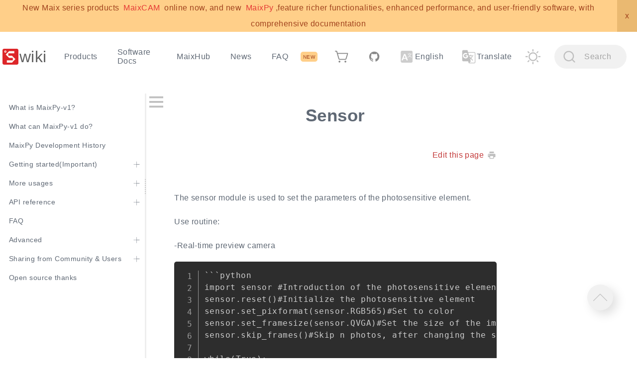

--- FILE ---
content_type: text/html
request_url: https://wiki.sipeed.com/soft/maixpy/en/course/image/sensor.html
body_size: 54428
content:
<!DOCTYPE html>

<html lang="en"  class="">


<head>
    <meta http-equiv="Content-Type" content="text/html; charset=utf-8">
    <meta name="viewport" content="width=device-width, initial-scale=1.0">
    
    <meta name="keywords" content="maixpy, k210, AIOT, edge computing">
    
    
    <meta name="description" content="maixpy  Sensor">
    
    <meta name="generator" content="teedoc">
    <meta name="theme" content="teedoc-plugin-theme-default">
    
        
        <meta name="markdown-generator" content="teedoc-plugin-markdown-parser">
        
        <script>
MathJax = {"loader": {"load": ["output/svg"]}, "tex": {"inlineMath": [["$", "$"], ["\\(", "\\)"]]}, "svg": {"fontCache": "global"}};
</script>
        
        <script id="MathJax-script" async src="https://cdn.jsdelivr.net/npm/mathjax@3/es5/tex-mml-chtml.js"></script>
        
        <meta name="html-generator" content="teedoc-plugin-jupyter-notebook-parser">
        
        <meta name="blog-generator" content="teedoc-plugin-blog">
        
        <script src="/static/js/theme_default/pre_main.js"></script>
        
        <link rel="stylesheet" href="/static/css/theme_default/viewer.min.css" type="text/css"/>
        
        <link rel="stylesheet" href="/static/css/prism.css" type="text/css"/>
        
        <link rel="stylesheet" href="/static/css/theme_default/dark.css" type="text/css"/>
        
        <link rel="stylesheet" href="/static/css/theme_default/light.css" type="text/css"/>
        
        <script src="/static/js/theme_default/jquery.min.js"></script>
        
        <script src="/static/js/theme_default/split.js"></script>
        
        <link rel="stylesheet" href="/static/css/search/style.css" type="text/css"/>
        
        <script>
var _hmt = _hmt || [];
(function() {
  var hm = document.createElement("script");
  hm.src = "https://hm.baidu.com/hm.js?9cb07365544a53067c56c346c838181a";
  var s = document.getElementsByTagName("script")[0]; 
  s.parentNode.insertBefore(hm, s);
})();
</script>
        
            <script async src="https://www.googletagmanager.com/gtag/js?id=UA-119047820-5"></script>
    <script>
      window.dataLayer = window.dataLayer || [];
      function gtag(){dataLayer.push(arguments);}
      gtag('js', new Date());
  
      gtag('config', 'UA-119047820-5');
    </script>
        
        <link rel="stylesheet" href="/static/css/gitalk/gitalk.css" type="text/css"/>
        
        <link rel="stylesheet" href="/static/css/gitalk/custom_gitalk.css" type="text/css"/>
        
        <link rel="stylesheet" href="/static/css/custom.css" type="text/css"/>
        
        <link rel="stylesheet" href="/static/js/thumbs_up/style.css" type="text/css"/>
        
    
    
    <title>Sensor - Sipeed Wiki</title>
    
    <script type="text/javascript">js_vars = {"teedoc-plugin-ad-hint": {"type": "hint", "label": "NEW", "content": "New Maix series products <a href='https://wiki.sipeed.com/maixcam'>MaixCAM</a> online now, and new <a href='https://wiki.sipeed.com/maixpy/'>MaixPy</a>,feature richer functionalities, enhanced performance, and user-friendly software, with comprehensive documentation", "show_times": 2, "show_after_s": 432000, "date": "2022-06-01 14:00", "color": "#a0421d", "link_color": "#e53935", "link_bg_color": "#e6ae5c", "bg_color": "#ffcf89", "color_hover": "white", "bg_color_hover": "#f57c00", "close_color": "#eab971"}, "teedoc-plugin-thumbs-up": {"label_up": "Helpful", "label_down": "Not Helpful", "icon": "/static/images/thumbs_up/up.svg", "icon_clicked": "/static/images/thumbs_up/upped.svg", "url": "https://thumbs-up.sipeed.com", "show_up_count": true, "show_down_count": false, "msg_already_voted": "You have already voted", "msg_thanks": "Thanks for your vote", "msg_down_prompt": "Thanks to tell us where we can improve?(At least 10 characters)", "msg_down_prompt_error": "Message should be at least 10 characters and less than 256 characters", "msg_error": "Request server failed!"}}</script>
    <script type="text/javascript">metadata = {"tags": [], "date": false, "update": [], "ts": 0, "author": "", "brief": "", "cover": ""}</script>
</head>


<body class="type_doc">
    
    <div id="navbar">
        <div id="navbar_menu">
            <a class="site_title" href="/en/">
                
                    <img class="site_logo" src="/static/image/logo.svg" alt="sipeed wiki logo">
                
                
                    <h2>wiki</h2>
                
        </a>
            <a id="navbar_menu_btn"></a>
        </div>
        <div id="navbar_items">
            <div>
                <ul id="nav_left">
<li class=""><a  href="/en/">Products</a></li>
<li class="sub_items "><a >Software Docs</a><ul><li class=""><a  href="/maixpy/en/">MaixPy</a></li>
<li class=""><a  href="/soft/maixpy/zh/index.html">MaixPy_v1</a></li>
<li class=""><a  href="/soft/Lichee/zh/index.html">Lichee</a></li>
<li class=""><a  href="/ai/en/index.html">AI Guide</a></li>
</ul>
</li>
<li class=""><a target="_blank" href="https://maixhub.com">MaixHub</a></li>
<li class=""><a  href="/news/">News</a></li>
<li class=""><a  href="/en/faq.html">FAQ</a></li>
</ul>

            </div>
            <div>
                <ul id="nav_right">
<li class=""><a  href="/en/store.html"><img src='/static/image/shop.svg' style='height: 1.5em;vertical-align: middle;'></a></li>
<li class=""><a target="_blank" href="https://github.com/sipeed"><img src='/static/image/github.svg' style='height: 1.5em;vertical-align: middle;'></a></li>
<li class="sub_items "><a  ><img src='/static/image/language.svg' style='height: 1.5em;vertical-align: middle;'>&nbsp;English</a><ul><li class="active"><a  href="/soft/maixpy/en/course/image/sensor.html">English</a></li>
<li class=""><a  href="/soft/maixpy/zh/course/image/sensor.html">中文</a></li>
</ul></li>
</ul>

                <ul class="nav_plugins"><li><a id="google_translate_element"><img class="icon" src="/static/image/google_translate/translate.svg"/>Translate</a></li></ul><ul class="nav_plugins"><li><a id="themes" class="light"></a></li></ul><ul class="nav_plugins"><li><a id="search"><span class="icon"></span><span class="placeholder">Search</span>
                            <div id="search_hints">
                                <span id="search_input_hint">Input keyword. Using Space to separate multiple keywords</span>
                                <span id="search_loading_hint">Loading, please wait</span>
                                <span id="search_download_err_hint">Fail download, Please retry or check network</span>
                                <span id="search_other_docs_result_hint">Results form other doc</span>
                                <span id="search_curr_doc_result_hint">Result form current doc</span>
                            </div></a></li></ul>
            </div>
        </div>
    </div>
    
    <div id="wrapper">
        <div id="sidebar_wrapper">
            <div id="sidebar">
                <div id="sidebar_title">
                    
                </div>
                <ul class="">
<li class="not_active with_link"><a href="/soft/maixpy/en/index.html"><span class="label">What is MaixPy-v1?</span><span class=""></span></a></li>
<li class="not_active with_link"><a href="/soft/maixpy/en/what_maix_do.html"><span class="label">What can MaixPy-v1 do?</span><span class=""></span></a></li>
<li class="not_active with_link"><a href="/soft/maixpy/en/maixpy_history.html"><span class="label">MaixPy Development History</span><span class=""></span></a></li>
<li class="not_active no_link"><a><span class="label">Getting started(Important)</span><span class="sub_indicator sub_indicator_collapsed"></span></a><ul class="">
<li class="not_active with_link"><a href="/soft/maixpy/en/how_to_read.html"><span class="label">How to read documents (Important!!!)</span><span class=""></span></a></li>
<li class="not_active with_link"><a href="/soft/maixpy/en/how_to_ask.html"><span class="label">How to ask correctly (Important!!!)</span><span class=""></span></a></li>
<li class="not_active no_link"><a><span class="label">Development Boards</span><span class="sub_indicator sub_indicator_collapsed"></span></a><ul class="">
<li class="not_active with_link"><a href="/soft/maixpy/en/develop_kit_board/get_hardware.html"><span class="label">Boards Comparison</span><span class=""></span></a></li>
<li class="not_active no_link"><a><span class="label">Boards introduction</span><span class=""></span></a></li>
<ul class="show">
<li class="not_active with_link"><a href="/soft/maixpy/en/develop_kit_board/maix_dock.html"><span class="label">Maix Dock</span><span class=""></span></a></li>
<li class="not_active with_link"><a href="/soft/maixpy/en/develop_kit_board/maix_bit.html"><span class="label">Maix Bit</span><span class=""></span></a></li>
<li class="not_active with_link"><a href="/soft/maixpy/en/develop_kit_board/maix_amigo.html"><span class="label">Maix Amigo</span><span class=""></span></a></li>
<li class="not_active with_link"><a href="/soft/maixpy/en/develop_kit_board/maix_duino.html"><span class="label">Maix Duino</span><span class=""></span></a></li>
<li class="not_active with_link"><a href="/soft/maixpy/en/develop_kit_board/maix_cube.html"><span class="label">Maix Cube</span><span class=""></span></a></li>
<li class="not_active with_link"><a href="/soft/maixpy/en/develop_kit_board/maix_go.html"><span class="label">Maix Go</span><span class=""></span></a></li>
<li class="not_active with_link"><a href="/soft/maixpy/en/develop_kit_board/maix_nano.html"><span class="label">Maix Nano</span><span class=""></span></a></li>
<li class="not_active with_link"><a href="/soft/maixpy/en/develop_kit_board/grove_ai_hat.html"><span class="label">Grove AI HAT</span><span class=""></span></a></li>
</ul>
<li class="not_active no_link"><a><span class="label">Related peripheral Modules (Accessories)</span><span class=""></span></a></li>
<ul class="show">
<li class="not_active with_link"><a href="/soft/maixpy/en/modules/sp_mod/index.html"><span class="label">SP-MOD</span><span class=""></span></a></li>
<li class="not_active with_link"><a href="/soft/maixpy/en/modules/grove/index.html"><span class="label">Grove</span><span class=""></span></a></li>
<li class="not_active with_link"><a href="/soft/maixpy/en/modules/others/index.html"><span class="label">Other</span><span class=""></span></a></li>
</ul>
</ul>
</li>
<li class="not_active no_link"><a><span class="label">Setup Environment</span><span class="sub_indicator sub_indicator_collapsed"></span></a><ul class="">
<li class="not_active with_link"><a href="/soft/maixpy/en/get_started/env_install_driver.html"><span class="label">Install driver for development board</span><span class="sub_indicator sub_indicator_collapsed"></span></a><ul class="">
<li class="not_active with_link"><a href="/soft/maixpy/en/get_started/install_driver/dock.html"><span class="label">Maix Dock</span><span class=""></span></a></li>
<li class="not_active with_link"><a href="/soft/maixpy/en/get_started/install_driver/bit.html"><span class="label">Maix Bit</span><span class=""></span></a></li>
<li class="not_active with_link"><a href="/soft/maixpy/en/no_translate.html?ref=/soft/maixpy/zh/get_started/install_driver/amigo.html&from=/soft/maixpy/en/get_started/install_driver/amigo.html"><span class="label">Maix Amigo</span><span class=""></span></a></li>
<li class="not_active with_link"><a href="/soft/maixpy/en/no_translate.html?ref=/soft/maixpy/zh/get_started/install_driver/cube.html&from=/soft/maixpy/en/get_started/install_driver/cube.html"><span class="label">Maix Cube</span><span class=""></span></a></li>
<li class="not_active with_link"><a href="/soft/maixpy/en/get_started/install_driver/go.html"><span class="label">Maix Go</span><span class=""></span></a></li>
<li class="not_active with_link"><a href="/soft/maixpy/en/get_started/install_driver/nano.html"><span class="label">Maix Nano</span><span class=""></span></a></li>
<li class="not_active with_link"><a href="/soft/maixpy/en/no_translate.html?ref=/soft/maixpy/zh/get_started/install_driver/ai_hat.html&from=/soft/maixpy/en/get_started/install_driver/ai_hat.html"><span class="label">Grove AI HAT</span><span class=""></span></a></li>
<li class="not_active with_link"><a href="/soft/maixpy/en/get_started/install_driver/duino.html"><span class="label">Maix Duino</span><span class=""></span></a></li>
</ul>
</li>
<li class="not_active with_link"><a href="/soft/maixpy/en/get_started/upgrade_maixpy_firmware.html"><span class="label">How to update MaixPy firmware</span><span class=""></span></a></li>
<li class="not_active with_link"><a href="/soft/maixpy/en/get_started/env_maixpyide.html"><span class="label">Install and use MaixPy IDE</span><span class=""></span></a></li>
<li class="not_active with_link"><a href="/soft/maixpy/en/get_started/env_serial_tools.html"><span class="label">How to use serial terminal tool</span><span class="sub_indicator sub_indicator_collapsed"></span></a><ul class="">
<li class="not_active with_link"><a href="/soft/maixpy/en/no_translate.html?ref=/soft/maixpy/zh/get_started/mpfshell-lite/mpfshell-lite.html&from=/soft/maixpy/en/get_started/mpfshell-lite/mpfshell-lite.html"><span class="label">mpfshell-lite工具介绍</span><span class=""></span></a></li>
<li class="not_active with_link"><a href="/soft/maixpy/en/no_translate.html?ref=/soft/maixpy/zh/get_started/mpfshell-lite/mpfshell-lite-help.html&from=/soft/maixpy/en/get_started/mpfshell-lite/mpfshell-lite-help.html"><span class="label">Mpfshell-lite 使用手册</span><span class=""></span></a></li>
</ul>
</li>
<li class="not_active with_link"><a href="/soft/maixpy/en/get_started/env_maixpyide.html"><span class="label">MaixPy IDE Instructions</span><span class=""></span></a></li>
<li class="not_active no_link"><a><span class="label">Update WIFI module firmware</span><span class="sub_indicator sub_indicator_collapsed"></span></a><ul class="">
<li class="not_active with_link"><a href="/soft/maixpy/en/get_started/upgrade_esp32_firmware.html"><span class="label">Update onboard ESP32 firmware</span><span class=""></span></a></li>
<li class="not_active with_link"><a href="/soft/maixpy/en/get_started/upgrade_esp8285_firmware.html"><span class="label">Update onboard ESP8285 firmware</span><span class=""></span></a></li>
</ul>
</li>
</ul>
</li>
<li class="not_active no_link"><a><span class="label">Start to run program</span><span class="sub_indicator sub_indicator_collapsed"></span></a><ul class="">
<li class="not_active with_link"><a href="/soft/maixpy/en/get_started/get_started_power_on.html"><span class="label">Power up your board</span><span class=""></span></a></li>
<li class="not_active with_link"><a href="/soft/maixpy/en/get_started/get_started_cam_lcd.html"><span class="label">First program: screen and camera</span><span class=""></span></a></li>
<li class="not_active with_link"><a href="/soft/maixpy/en/get_started/get_started_led_blink.html"><span class="label">Second program: LED</span><span class=""></span></a></li>
<li class="not_active no_link"><a><span class="label">Basic programming knowledge</span><span class="sub_indicator sub_indicator_collapsed"></span></a><ul class="">
<li class="not_active with_link"><a href="/soft/maixpy/en/get_started/knowledge_micropython.html"><span class="label">MaixPy Programming</span><span class=""></span></a></li>
<li class="not_active with_link"><a href="/soft/maixpy/en/get_started/knowledge_git_github.html"><span class="label">What is git and github?</span><span class=""></span></a></li>
<li class="not_active with_link"><a href="/soft/maixpy/en/get_started/knowledge_image.html"><span class="label">MaixPy Image Basics</span><span class=""></span></a></li>
<li class="not_active with_link"><a href="/soft/maixpy/en/get_started/knowledge_audio.html"><span class="label">MaixPy audio basics</span><span class=""></span></a></li>
</ul>
</li>
<li class="not_active with_link"><a href="/soft/maixpy/en/get_started/get_started_fs.html"><span class="label">Introduction of Storage System</span><span class=""></span></a></li>
<li class="not_active with_link"><a href="/soft/maixpy/en/get_started/get_started_edit_file.html"><span class="label">Edit and run scripts code</span><span class=""></span></a></li>
<li class="not_active with_link"><a href="/soft/maixpy/en/get_started/get_started_upload_script.html"><span class="label">Upload scripts code to board</span><span class=""></span></a></li>
<li class="not_active with_link"><a href="/soft/maixpy/en/get_started/get_started_boot.html"><span class="label">Run scripts code when booting</span><span class=""></span></a></li>
<li class="not_active with_link"><a href="/soft/maixpy/en/get_started/board_info.html"><span class="label">Board configuration file</span><span class=""></span></a></li>
<li class="not_active with_link"><a href="/soft/maixpy/en/get_started/maixpy_get_started_video.html"><span class="label">Video tutorial</span><span class=""></span></a></li>
</ul>
</li>
<li class="not_active no_link"><a><span class="label">Custome your own firmware</span><span class="sub_indicator sub_indicator_collapsed"></span></a><ul class="">
<li class="not_active with_link"><a href="/soft/maixpy/en/firmware/why_customize_firware.html"><span class="label">Why customizing firmware</span><span class=""></span></a></li>
<li class="not_active with_link"><a href="/soft/maixpy/en/firmware/online_compile.html"><span class="label">Online Compile</span><span class=""></span></a></li>
<li class="not_active with_link"><a href="/soft/maixpy/en/firmware/compile.html"><span class="label">Compile from source code</span><span class=""></span></a></li>
</ul>
</li>
</ul>
</li>
<li class="not_active with_link"><a href="/soft/maixpy/en/course/index.html"><span class="label">More usages</span><span class="sub_indicator sub_indicator_collapsed"></span></a><ul class="">
<li class="not_active no_link"><a><span class="label">Basic Usage</span><span class="sub_indicator sub_indicator_collapsed"></span></a><ul class="">
<li class="not_active no_link"><a><span class="label">CPU & RAM</span><span class="sub_indicator sub_indicator_collapsed"></span></a><ul class="">
<li class="not_active with_link"><a href="/soft/maixpy/en/course/others/system.html"><span class="label">Frequency and reset</span><span class=""></span></a></li>
<li class="not_active with_link"><a href="/soft/maixpy/en/course/others/mem.html"><span class="label">Memory configuration</span><span class=""></span></a></li>
</ul>
</li>
<li class="not_active no_link"><a><span class="label">GUI support</span><span class="sub_indicator sub_indicator_collapsed"></span></a><ul class="">
<li class="not_active with_link"><a href="/soft/maixpy/en/course/image/image_draw_font/image_draw_font.html"><span class="label">Chinese and other multi-language support</span><span class=""></span></a></li>
<li class="not_active with_link"><a href="/soft/maixpy/en/course/others/maixui.html"><span class="label">Maix UI</span><span class=""></span></a></li>
<li class="not_active with_link"><a href="/soft/maixpy/en/course/others/lvgl.html"><span class="label">Lvgl UI</span><span class=""></span></a></li>
<li class="not_active with_link"><a href="/soft/maixpy/en/course/others/pye.html"><span class="label">pye Editor </span><span class=""></span></a></li>
</ul>
</li>
<li class="not_active no_link"><a><span class="label">Network</span><span class="sub_indicator sub_indicator_collapsed"></span></a><ul class="">
<li class="not_active with_link"><a href="/soft/maixpy/en/course/network/network_config.html"><span class="label">Configure network</span><span class=""></span></a></li>
<li class="not_active with_link"><a href="/soft/maixpy/en/course/network/socket_usage.html"><span class="label">Socket communication</span><span class=""></span></a></li>
</ul>
</li>
<li class="not_active no_link"><a><span class="label">Multimedia</span><span class="sub_indicator sub_indicator_collapsed"></span></a><ul class="">
<li class="not_active with_link"><a href="/soft/maixpy/en/course/media/audio.html"><span class="label">audio</span><span class=""></span></a></li>
<li class="not_active with_link"><a href="/soft/maixpy/en/course/media/video.html"><span class="label">video</span><span class=""></span></a></li>
</ul>
</li>
<li class="not_active no_link"><a><span class="label">Game simulator</span><span class="sub_indicator sub_indicator_collapsed"></span></a><ul class="">
<li class="not_active with_link"><a href="/soft/maixpy/en/api_reference/media/nes.html"><span class="label">NES game console</span><span class=""></span></a></li>
</ul>
</li>
</ul>
</li>
<li class="not_active no_link"><a><span class="label">Peripheral module expansion</span><span class="sub_indicator sub_indicator_collapsed"></span></a><ul class="">
<li class="not_active no_link"><a><span class="label">On-chip peripherals</span><span class="sub_indicator sub_indicator_collapsed"></span></a><ul class="">
<li class="not_active with_link"><a href="/soft/maixpy/en/modules/on_chip/gpio.html"><span class="label">GPIO</span><span class=""></span></a></li>
<li class="not_active with_link"><a href="/soft/maixpy/en/modules/on_chip/i2c.html"><span class="label">I2C</span><span class=""></span></a></li>
<li class="not_active with_link"><a href="/soft/maixpy/en/modules/on_chip/pwm.html"><span class="label">PWM</span><span class=""></span></a></li>
<li class="not_active with_link"><a href="/soft/maixpy/en/modules/on_chip/spi.html"><span class="label">SPI</span><span class=""></span></a></li>
<li class="not_active with_link"><a href="/soft/maixpy/en/modules/on_chip/timer.html"><span class="label">Timer</span><span class=""></span></a></li>
<li class="not_active with_link"><a href="/soft/maixpy/en/modules/on_chip/uart.html"><span class="label">UART</span><span class=""></span></a></li>
<li class="not_active with_link"><a href="/soft/maixpy/en/modules/on_chip/i2s.html"><span class="label">I2S</span><span class=""></span></a></li>
<li class="not_active with_link"><a href="/soft/maixpy/en/modules/on_chip/wdt.html"><span class="label">WDT</span><span class=""></span></a></li>
</ul>
</li>
<li class="not_active no_link"><a><span class="label">SP-MOD</span><span class="sub_indicator sub_indicator_collapsed"></span></a><ul class="">
<li class="not_active with_link"><a href="/soft/maixpy/en/modules/sp_mod/sp_bt.html"><span class="label">BT Bluetooth transparent transmission</span><span class=""></span></a></li>
<li class="not_active with_link"><a href="/soft/maixpy/en/modules/sp_mod/sp_lora.html"><span class="label">LoRa Wireless Communication</span><span class=""></span></a></li>
<li class="not_active with_link"><a href="/soft/maixpy/en/modules/sp_mod/sp_rfid.html"><span class="label">RFID Radio Frequency Identification</span><span class=""></span></a></li>
<li class="not_active with_link"><a href="/soft/maixpy/en/modules/sp_mod/sp_tof.html"><span class="label">TOF Ranging</span><span class=""></span></a></li>
<li class="not_active with_link"><a href="/soft/maixpy/en/modules/sp_mod/sp_eink.html"><span class="label">Eink Electronic Ink Screen</span><span class=""></span></a></li>
<li class="not_active with_link"><a href="/soft/maixpy/en/modules/sp_mod/sp_lcd1.14.html"><span class="label">Lcd1.14 IPS screen</span><span class=""></span></a></li>
<li class="not_active with_link"><a href="/soft/maixpy/en/modules/sp_mod/sp_weather.html"><span class="label">Weather Module</span><span class=""></span></a></li>
<li class="not_active with_link"><a href="/soft/maixpy/en/modules/sp_mod/sp_ethernet.html"><span class="label">Ethernet wired network port</span><span class=""></span></a></li>
</ul>
</li>
<li class="not_active no_link"><a><span class="label">Grove</span><span class="sub_indicator sub_indicator_collapsed"></span></a><ul class="">
<li class="not_active with_link"><a href="/soft/maixpy/en/modules/grove/grove_ultrasonic_ranger.html"><span class="label">Ultrasonic Ranger ranging</span><span class=""></span></a></li>
<li class="not_active with_link"><a href="/soft/maixpy/en/modules/grove/grove_chainable_rgb_led.html"><span class="label">Chainable RGB LED light</span><span class=""></span></a></li>
<li class="not_active with_link"><a href="/soft/maixpy/en/modules/grove/grove_rgb_led_ring.html"><span class="label">RGB LED Ring Strip</span><span class=""></span></a></li>
</ul>
</li>
<li class="not_active no_link"><a><span class="label">Other peripherals</span><span class="sub_indicator sub_indicator_collapsed"></span></a><ul class="">
<li class="not_active with_link"><a href="/soft/maixpy/en/develop_kit_board/module_microphone.html"><span class="label">Sipeed Microphone Array</span><span class=""></span></a></li>
<li class="not_active with_link"><a href="/soft/maixpy/en/modules/others/binocular_camera.html"><span class="label">Dual camera module</span><span class=""></span></a></li>
<li class="not_active with_link"><a href="/soft/maixpy/en/modules/others/mlx90640.html"><span class="label">MLX90640 serial infrared lens</span><span class=""></span></a></li>
<li class="not_active with_link"><a href="/soft/maixpy/en/modules/others/servo.html"><span class="label">Pwm servo</span><span class=""></span></a></li>
<li class="not_active with_link"><a href="/soft/maixpy/en/modules/others/esp32_read_adc.html"><span class="label">ESP32 ADC</span><span class=""></span></a></li>
<li class="not_active with_link"><a href="/soft/maixpy/en/modules/others/onewire.html"><span class="label">onewire single bus</span><span class=""></span></a></li>
</ul>
</li>
</ul>
</li>
<li class="not_active no_link"><a><span class="label">Basic Image Processing</span><span class="sub_indicator sub_indicator_collapsed"></span></a><ul class="">
<li class="not_active with_link"><a href="/soft/maixpy/en/course/image/basic/get_images.html"><span class="label">Get image</span><span class=""></span></a></li>
<li class="not_active with_link"><a href="/soft/maixpy/en/course/image/basic/display_images.html"><span class="label">Display image</span><span class=""></span></a></li>
<li class="not_active with_link"><a href="/soft/maixpy/en/course/image/basic/vary.html"><span class="label">MaixPy common images operations</span><span class=""></span></a></li>
<li class="not_active with_link"><a href="/soft/maixpy/en/course/image/basic/draw.html"><span class="label">Basic drawing and writing</span><span class=""></span></a></li>
<li class="not_active with_link"><a href="/soft/maixpy/en/course/image/basic/acc_image_deal.html"><span class="label">Hardware accelerated image processing</span><span class=""></span></a></li>
</ul>
</li>
<li class="not_active no_link"><a><span class="label">Traditional Algorithm</span><span class="sub_indicator sub_indicator_collapsed"></span></a><ul class="">
<li class="not_active no_link"><a><span class="label">Image Processing</span><span class="sub_indicator sub_indicator_collapsed"></span></a><ul class="">
<li class="not_active with_link"><a href="/soft/maixpy/en/course/image/find_color_blob.html"><span class="label">Look for color blocks</span><span class=""></span></a></li>
<li class="not_active with_link"><a href="/soft/maixpy/en/course/image/find_qrcodes.html"><span class="label">QR code recognition</span><span class=""></span></a></li>
</ul>
</li>
<li class="not_active no_link"><a><span class="label">Audio Processing</span><span class="sub_indicator sub_indicator_collapsed"></span></a><ul class="">
<li class="not_active with_link"><a href="/soft/maixpy/en/course/speech/fft_waterfall.html"><span class="label">FFT waterfall chart</span><span class=""></span></a></li>
<li class="not_active with_link"><a href="/soft/maixpy/en/course/speech/recognizer_mfcc.html"><span class="label">Keyword Identification</span><span class=""></span></a></li>
</ul>
</li>
</ul>
</li>
<li class="not_active no_link"><a><span class="label">Neural Network Applications</span><span class="sub_indicator sub_indicator_collapsed"></span></a><ul class="">
<li class="not_active with_link"><a href="/soft/maixpy/en/course/ai/basic/dnn_basic.html"><span class="label">Basic knowledge of deep neural networks</span><span class=""></span></a></li>
<li class="not_active with_link"><a href="/soft/maixpy/en/course/ai/basic/maixpy_hardware_ai_basic.html"><span class="label">MaixPy AI hardware acceleration basic knowledge</span><span class=""></span></a></li>
<li class="not_active no_link"><a><span class="label">Image Processing</span><span class="sub_indicator sub_indicator_collapsed"></span></a><ul class="">
<li class="not_active with_link"><a href="/soft/maixpy/en/course/ai/image/face_detect.html"><span class="label">Face Detection</span><span class=""></span></a></li>
<li class="not_active with_link"><a href="/soft/maixpy/en/course/ai/image/1000_type_classifier.html"><span class="label">1000 object classification</span><span class=""></span></a></li>
<li class="not_active with_link"><a href="/soft/maixpy/en/course/ai/image/face_recognization.html"><span class="label">Face Recognition</span><span class=""></span></a></li>
<li class="not_active with_link"><a href="/soft/maixpy/en/course/ai/image/self_learn_classifier.html"><span class="label">Self-learning classification</span><span class=""></span></a></li>
</ul>
</li>
<li class="not_active no_link"><a><span class="label">Audio Processing</span><span class="sub_indicator sub_indicator_collapsed"></span></a><ul class="">
<li class="not_active with_link"><a href="/soft/maixpy/en/course/speech/recognizer_cnn.html"><span class="label">Voice Recognition</span><span class=""></span></a></li>
</ul>
</li>
</ul>
</li>
<li class="not_active no_link"><a><span class="label">How to tarin models</span><span class="sub_indicator sub_indicator_collapsed"></span></a><ul class="">
<li class="not_active no_link"><a><span class="label">Train your own classification and detection model</span><span class="sub_indicator sub_indicator_collapsed"></span></a><ul class="">
<li class="not_active with_link"><a href="/soft/maixpy/en/course/ai/train/maixhub.html"><span class="label">MaixHub Cloud Training</span><span class=""></span></a></li>
<li class="not_active with_link"><a href="/soft/maixpy/en/course/ai/train/local.html"><span class="label">Local Training</span><span class=""></span></a></li>
<li class="not_active with_link"><a href="/soft/maixpy/en/no_translate.html?ref=/soft/maixpy/zh/course/ai/train/local_windows_1.html&from=/soft/maixpy/en/course/ai/train/local_windows_1.html"><span class="label">Setup Windows local training envrioument</span><span class=""></span></a></li>
<li class="not_active with_link"><a href="/soft/maixpy/en/no_translate.html?ref=/soft/maixpy/zh/course/ai/train/local_windows_2.html&from=/soft/maixpy/en/course/ai/train/local_windows_2.html"><span class="label">Tutorial of Windows local training</span><span class=""></span></a></li>
</ul>
</li>
</ul>
</li>
</ul>
</li>
<li class="not_active no_link"><a><span class="label">API reference</span><span class="sub_indicator sub_indicator_collapsed"></span></a><ul class="">
<li class="not_active with_link"><a href="/soft/maixpy/en/api_reference/standard/index.html"><span class="label">Standard Library</span><span class="sub_indicator sub_indicator_collapsed"></span></a><ul class="">
<li class="not_active with_link"><a href="/soft/maixpy/en/api_reference/standard/cmath.html"><span class="label">cmath</span><span class=""></span></a></li>
<li class="not_active with_link"><a href="/soft/maixpy/en/api_reference/standard/gc.html"><span class="label">gc</span><span class=""></span></a></li>
<li class="not_active with_link"><a href="/soft/maixpy/en/api_reference/standard/math.html"><span class="label">math</span><span class=""></span></a></li>
<li class="not_active with_link"><a href="/soft/maixpy/en/api_reference/standard/sys.html"><span class="label">sys</span><span class=""></span></a></li>
<li class="not_active with_link"><a href="/soft/maixpy/en/api_reference/standard/ubinascii.html"><span class="label">ubinascii</span><span class=""></span></a></li>
<li class="not_active with_link"><a href="/soft/maixpy/en/api_reference/standard/ucollections.html"><span class="label">ucollections</span><span class=""></span></a></li>
<li class="not_active with_link"><a href="/soft/maixpy/en/api_reference/standard/uctypes.html"><span class="label">uctypes</span><span class=""></span></a></li>
<li class="not_active with_link"><a href="/soft/maixpy/en/api_reference/standard/uerrno.html"><span class="label">uerrno</span><span class=""></span></a></li>
<li class="not_active with_link"><a href="/soft/maixpy/en/api_reference/standard/uhashlib.html"><span class="label">uhashlib</span><span class=""></span></a></li>
<li class="not_active with_link"><a href="/soft/maixpy/en/api_reference/standard/uheapq.html"><span class="label">uheapq</span><span class=""></span></a></li>
<li class="not_active with_link"><a href="/soft/maixpy/en/api_reference/standard/ujson.html"><span class="label">ujson</span><span class=""></span></a></li>
<li class="not_active with_link"><a href="/soft/maixpy/en/api_reference/standard/uos.html"><span class="label">uos</span><span class=""></span></a></li>
<li class="not_active with_link"><a href="/soft/maixpy/en/api_reference/standard/ure.html"><span class="label">ure</span><span class=""></span></a></li>
<li class="not_active with_link"><a href="/soft/maixpy/en/api_reference/standard/usocket.html"><span class="label">usocket</span><span class=""></span></a></li>
<li class="not_active with_link"><a href="/soft/maixpy/en/api_reference/standard/ustruct.html"><span class="label">ustruct</span><span class=""></span></a></li>
<li class="not_active with_link"><a href="/soft/maixpy/en/api_reference/standard/utime.html"><span class="label">utime</span><span class=""></span></a></li>
<li class="not_active with_link"><a href="/soft/maixpy/en/api_reference/standard/uzlib.html"><span class="label">uzlib</span><span class=""></span></a></li>
</ul>
</li>
<li class="not_active with_link"><a href="/soft/maixpy/en/api_reference/machine/index.html"><span class="label">machinie</span><span class="sub_indicator sub_indicator_collapsed"></span></a><ul class="">
<li class="not_active with_link"><a href="/soft/maixpy/en/api_reference/machine/i2c.html"><span class="label">I2C</span><span class=""></span></a></li>
<li class="not_active with_link"><a href="/soft/maixpy/en/api_reference/machine/pwm.html"><span class="label">PWM</span><span class=""></span></a></li>
<li class="not_active with_link"><a href="/soft/maixpy/en/api_reference/machine/spi.html"><span class="label">SPI</span><span class=""></span></a></li>
<li class="not_active with_link"><a href="/soft/maixpy/en/api_reference/machine/timer.html"><span class="label">Timer</span><span class=""></span></a></li>
<li class="not_active with_link"><a href="/soft/maixpy/en/api_reference/machine/uart.html"><span class="label">UART</span><span class=""></span></a></li>
<li class="not_active with_link"><a href="/soft/maixpy/en/api_reference/machine/network.html"><span class="label">network</span><span class=""></span></a></li>
<li class="not_active with_link"><a href="/soft/maixpy/en/api_reference/machine/wdt.html"><span class="label">WDT</span><span class=""></span></a></li>
</ul>
</li>
<li class="not_active no_link"><a><span class="label">Maix</span><span class="sub_indicator sub_indicator_collapsed"></span></a><ul class="">
<li class="not_active with_link"><a href="/soft/maixpy/en/api_reference/Maix/fpioa.html"><span class="label">FPIOA</span><span class=""></span></a></li>
<li class="not_active with_link"><a href="/soft/maixpy/en/api_reference/Maix/gpio.html"><span class="label">GPIO</span><span class=""></span></a></li>
<li class="not_active with_link"><a href="/soft/maixpy/en/api_reference/Maix/kpu.html"><span class="label">KPU</span><span class=""></span></a></li>
<li class="not_active with_link"><a href="/soft/maixpy/en/api_reference/Maix/fft.html"><span class="label">FFT</span><span class=""></span></a></li>
<li class="not_active with_link"><a href="/soft/maixpy/en/api_reference/Maix/i2s.html"><span class="label">I2S</span><span class=""></span></a></li>
<li class="not_active with_link"><a href="/soft/maixpy/en/api_reference/Maix/freq.html"><span class="label">freq</span><span class=""></span></a></li>
<li class="not_active with_link"><a href="/soft/maixpy/en/api_reference/Maix/utils.html"><span class="label">utils</span><span class=""></span></a></li>
</ul>
</li>
<li class="not_active with_link"><a href="/soft/maixpy/en/api_reference/builtin_py/index.html"><span class="label">helper</span><span class="sub_indicator sub_indicator_collapsed"></span></a><ul class="">
<li class="not_active with_link"><a href="/soft/maixpy/en/api_reference/builtin_py/fm.html"><span class="label">fpioa_manager</span><span class=""></span></a></li>
<li class="not_active with_link"><a href="/soft/maixpy/en/api_reference/builtin_py/board_info.html"><span class="label">board_info</span><span class=""></span></a></li>
<li class="not_active with_link"><a href="/soft/maixpy/en/api_reference/builtin_py/pye.html"><span class="label">Micropython Editor</span><span class=""></span></a></li>
</ul>
</li>
<li class="not_active with_link"><a href="/soft/maixpy/en/api_reference/machine_vision/index.html"><span class="label">media</span><span class="sub_indicator sub_indicator_collapsed"></span></a><ul class="">
<li class="not_active with_link"><a href="/soft/maixpy/en/api_reference/machine_vision/lcd.html"><span class="label">lcd</span><span class=""></span></a></li>
<li class="not_active with_link"><a href="/soft/maixpy/en/api_reference/machine_vision/sensor.html"><span class="label">sensor</span><span class=""></span></a></li>
<li class="not_active with_link"><a href="/soft/maixpy/en/api_reference/machine_vision/image/image.html"><span class="label">image</span><span class=""></span></a></li>
<li class="not_active with_link"><a href="/soft/maixpy/en/api_reference/media/video.html"><span class="label">video</span><span class=""></span></a></li>
<li class="not_active with_link"><a href="/soft/maixpy/en/api_reference/media/audio.html"><span class="label">audio</span><span class=""></span></a></li>
<li class="not_active with_link"><a href="/soft/maixpy/en/api_reference/media/nes.html"><span class="label">nes</span><span class=""></span></a></li>
<li class="not_active with_link"><a href="/soft/maixpy/en/api_reference/machine_vision/isolated_word.html"><span class="label">isolated_word</span><span class=""></span></a></li>
<li class="not_active with_link"><a href="/soft/maixpy/en/api_reference/machine_vision/maix_asr.html"><span class="label">maix_asr</span><span class=""></span></a></li>
</ul>
</li>
<li class="not_active with_link"><a href="/soft/maixpy/en/api_reference/extend/index.html"><span class="label">extend</span><span class="sub_indicator sub_indicator_collapsed"></span></a><ul class="">
<li class="not_active with_link"><a href="/soft/maixpy/en/api_reference/extend/touchscreen.html"><span class="label">touchscreen</span><span class=""></span></a></li>
<li class="not_active with_link"><a href="/soft/maixpy/en/api_reference/extend/ultrasonic.html"><span class="label">modules.ultrasonic</span><span class=""></span></a></li>
<li class="not_active with_link"><a href="/soft/maixpy/en/api_reference/extend/ws2812.html"><span class="label">modules.ws2812</span><span class=""></span></a></li>
<li class="not_active with_link"><a href="/soft/maixpy/en/api_reference/extend/htpa.html"><span class="label">modules.htpa</span><span class=""></span></a></li>
<li class="not_active with_link"><a href="/soft/maixpy/en/api_reference/extend/onewire.html"><span class="label">modules.onewire</span><span class=""></span></a></li>
</ul>
</li>
</ul>
</li>
<li class="not_active with_link"><a href="/soft/maixpy/en/others/maixpy_faq.html"><span class="label">FAQ</span><span class=""></span></a></li>
<li class="not_active no_link"><a><span class="label">Advanced</span><span class="sub_indicator sub_indicator_collapsed"></span></a><ul class="">
<li class="not_active no_link"><a><span class="label">Advanced Development</span><span class="sub_indicator sub_indicator_collapsed"></span></a><ul class="">
<li class="not_active with_link"><a href="/soft/maixpy/en/course/advance/project_framework.html"><span class="label">Source code Structure</span><span class=""></span></a></li>
<li class="not_active with_link"><a href="/soft/maixpy/en/course/advance/compile.html"><span class="label">How to compile MaixPy project</span><span class=""></span></a></li>
<li class="not_active with_link"><a href="/soft/maixpy/en/course/advance/add_c_module.html"><span class="label">How to add a MaixPy module in C</span><span class=""></span></a></li>
<li class="not_active with_link"><a href="/soft/maixpy/en/course/advance/pack_fs.html"><span class="label">Package File System</span><span class=""></span></a></li>
</ul>
</li>
<li class="not_active no_link"><a><span class="label">Participate in Contribution</span><span class="sub_indicator sub_indicator_collapsed"></span></a><ul class="">
<li class="not_active with_link"><a href="/soft/maixpy/en/contribute/doc_convention.html"><span class="label">Participate in document writing (standard)</span><span class=""></span></a></li>
<li class="not_active with_link"><a href="/soft/maixpy/en/contribute/code_convention.html"><span class="label">Code Writing Specification</span><span class=""></span></a></li>
</ul>
</li>
</ul>
</li>
<li class="not_active no_link"><a><span class="label">Sharing from Community & Users</span><span class="sub_indicator sub_indicator_collapsed"></span></a><ul class="">
<li class="not_active with_link"><a href="/soft/maixpy/en/share/recommend_articles.html"><span class="label">Featured Articles</span><span class=""></span></a></li>
<li class="not_active with_link"><a href="/soft/maixpy/en/share/open_projects.html"><span class="label">Open Source Project</span><span class=""></span></a></li>
<li class="not_active no_link"><a><span class="label">Everyone's experience sharing</span><span class="sub_indicator sub_indicator_collapsed"></span></a><ul class="">
<li class="not_active with_link"><a href="/soft/maixpy/en/share/my_share/index.html"><span class="label">Participate in experience sharing/sharing template</span><span class=""></span></a></li>
</ul>
</li>
</ul>
</li>
<li class="not_active with_link"><a href="/soft/maixpy/en/thanks.html"><span class="label">Open source thanks</span><span class=""></span></a></li>
</ul>

            </div>
        </div>
        <div id="article">
            <div id="menu_wrapper">
                <div id="menu">
                </div>
            </div>
            <div id="content_wrapper">
                <div id="content_body">
                    <div id="article_head">
                        <div id="article_title">
                            
                            <h1>Sensor</h1>
                            
                        </div>
                        <div id="article_tags">
                            <ul>
                            
                            </ul>
                        </div>
                        <div id="article_info">
                        <div id="article_info_left">
                            <span class="article_author">
                                
                            </span>
                            
                        </div>
                        <div id="article_info_right">
                            
                            <div id="source_link">
                                <a href="https://github.com/sipeed/sipeed_wiki/blob/main/docs/soft/maixpy/en/course/image/sensor.md" target="_blank">
                                    <span id='editPage'>Edit this page</span>
                                </a>
                            </div>
                            
                        </div>
                        </div>
                    </div>
                    <div id="article_tools">
                        <span></span>
                        <span id="toc_btn"></span>
                    </div>
                    <div id="update_history">
                        
                    </div>
                    <div id="article_content">
                        
                            <p>The sensor module is used to set the parameters of the photosensitive element.</p>
<p>Use routine:</p>
<p>-Real-time preview camera</p>

<pre class="language-none"><code class="language-none">```python
import sensor #Introduction of the photosensitive element module
sensor.reset()#Initialize the photosensitive element
sensor.set_pixformat(sensor.RGB565)#Set to color
sensor.set_framesize(sensor.QVGA)#Set the size of the image
sensor.skip_frames()#Skip n photos, after changing the settings, skip some frames and wait for the photosensitive element to stabilize.

while(True):
    img = sensor.snapshot()#take a photo, img is an image object
```

</code></pre>
<p>-Initialization</p>

<pre class="language-none"><code class="language-none">```python
sensor.reset()# Initialize the photosensitive element
#Set color/black and white
sensor.set_pixformat()# Set the pixel mode.
sensor.GRAYSCALE# Grayscale, 8bit per pixel.
sensor.RGB565# Color, 16bit per pixel.
```

</code></pre>
<p>-Set image size</p>

<pre class="language-none"><code class="language-none">sensor.QQCIF# 88x72
sensor.QCIF# 176x144
sensor.CIF# 352x288
sensor.QQSIF# 88x60
sensor.QSIF# 176x120
sensor.SIF# 352x240
sensor.QQQQVGA# 40x30
sensor.QQQVGA# 80x60
sensor.QQVGA# 160x120
sensor.QVGA# 320x240
sensor.VGA# 640x480

```python
sensor.set_framesize()# Set the size of the image
```

</code></pre>
<p>-Skip some frames</p>
<p>sensor.skip_frames(n=10) Skip n photos, after changing the settings, skip some frames and wait for the sensor to stabilize.</p>
<p>-Get an image</p>
<p>sensor.snapshot() takes a picture and returns an image object.</p>
<p>-Auto gain / white balance / exposure</p>
<p>sensor.set_auto_gain() Automatic gain is turned on (True) or turned off (False).</p>
<p>When using color tracking, you need to turn off automatic gain.</p>
<p>sensor.set_auto_whitebal() Automatic white balance is turned on (True) or turned off (False).</p>
<p>When using color tracking, you need to turn off the automatic white balance.</p>
<p>sensor.set_auto_exposure(enable[, exposure_us])</p>
<p>enable Turn on (True) or turn off (False) automatic exposure. Open by default.</p>
<p>If enable is False, you can use exposure_us to set a fixed exposure time (in microseconds).</p>
<p>-Set window ROI</p>

<pre class="language-python"><code class="language-python">sensor.set_windowing(roi)
</code></pre>
<p>ROI: Region Of Interest, the term &quot;region of interest&quot; in image processing. It is the area to be processed extracted from the image to be processed.</p>

<pre class="language-python"><code class="language-python">sensor.set_framesize(sensor.VGA) # high resolution
sensor.set_windowing((240, 240)) #Take the 240*240 area in the middle
</code></pre>
<p>The format of roi is (x, y, w, h).</p>
<p>-Set flip</p>

<pre class="language-python"><code class="language-python">#Horizontal flip
sensor.set_hmirror(True)
# Flip vertically
sensor.set_vflip(True)
</code></pre>

                        
                    </div>
                </div>
                <div id="previous_next">
                    <div id="previous">
                        
                    </div>
                    <div id="next">
                        
                    </div>
                </div>
                <div id="comments-container"></div>
            </div>
            <div id="toc_wrapper">
                <div id="toc">
                    <div id="toc_content">
                            
                    </div>
                </div>
            </div>
        </div>
    </div>
    <a id="to_top" href="#"></a>
    <div id="doc_footer">
        <div id="footer">
            <div id="footer_top">
                <ul>
<li><a>links</a><ul><li><a target="_blank" href="https://www.sipeed.com">Sipeed</a></li>
<li><a target="_blank" href="https://maixhub.com/">MaixHub</a></li>
<li><a target="_blank" href="https://sipeed.aliexpress.com/store/911876460">Sipeed AliExpress</a></li>
<li><a target="_blank" href="https://github.com/neutree/teedoc">Build by teedoc </a></li>
</ul>
</li>
<li><a>Source Code</a><ul><li><a target="_blank" href="https://github.com/sipeed/sipeed_wiki">Wiki source</a></li>
<li><a target="_blank" href="https://github.com/sipeed">Open Source Projects</a></li>
</ul>
</li>
<li><a>Follow us</a><ul><li><a target="_blank" href="https://twitter.com/SipeedIO">twitter</a></li>
<li><a target="_blank" href="https://sipeed.aliexpress.com/store/911876460">AliExpress</a></li>
<li><a target="_blank" href="https://github.com/sipeed">github</a></li>
<li><a><a>Wechat</a><img src='/static/image/wechat.png'></a>
</li>
</ul>
</li>
<li><a>Contact us</a><ul><li><a>Tel: +86 0755-27808509</a>
</li>
<li><a>Business support: support@sipeed.com</a>
</li>
<li><a>Address: 深圳市宝安区新湖路4008号蘅芳科技办公大厦A座-2101C</a>
</li>
<li><a  href="/join_us.html">Join us</a></li>
</ul>
</li>
</ul>

            </div>
            <div id="footer_bottom">
                <ul>
<li><a target="_blank" href="https://www.sipeed.com">©2018-2023 深圳矽速科技有限公司</a></li>
<li><a target="_blank" href="https://beian.miit.gov.cn/#/Integrated/index">粤ICP备19015433号</a></li>
</ul>

            </div>
        </div>
    </div>
    
        <script src="/teedoc-plugin-markdown-parser/mermaid.min.js"></script>
    
        <script>mermaid.initialize({startOnLoad:true});</script>
    
        <script type="text/javascript">
                var transLoaded = false;
                var loading = false;
                var domain = "translate.google.com";
                var domainDefault = domain;
                var storeDomain = localStorage.getItem("googleTransDomain");
                if(storeDomain){
                    domain = storeDomain;
                    console.log("load google translate domain from local storage:" + domain);
                }
                function getUrl(domain){
                    if(domain == "/")
                        return "/static/js/google_translate/element.js?cb=googleTranslateElementInit";
                    else
                        return "https://" + domain + "/translate_a/element.js?cb=googleTranslateElementInit";
                }
                var url = getUrl(domain);
                console.log("google translate domain:" + domain + ", url: " + url);
                function googleTranslateElementInit() {
                    new google.translate.TranslateElement({pageLanguage: "auto", layout: google.translate.TranslateElement.InlineLayout.SIMPLE}, 'google_translate_element');
                }
                function loadJS( url, callback ){
                    var script = document.createElement('script');
                    fn = callback || function(){ };
                    script.type = 'text/javascript';
                    if(script.readyState){
                        script.onreadystatechange = function(){
                            if( script.readyState == 'loaded' || script.readyState == 'complete' ){
                                script.onreadystatechange = null;
                                fn();
                            }
                        };
                    }else{
                        script.onload = function(){
                            fn();
                        };
                    }
                    script.src = url;
                    document.getElementsByTagName('head')[0].appendChild(script);
                }
                function removeHint(){
                    var hint = document.getElementById("loadingTranslate");
                    if(hint){
                        hint.remove();
                    }
                }
                var btn = document.getElementById("google_translate_element");
                btn.onclick = function(){
                    if(transLoaded) return;
                    if(loading){
                        var flag = confirm("loading from " + domain + ", please wait, or change domain?");
                        if(flag){
                            newDomain = prompt("domain, default: " + domainDefault + ", now: " + domain);
                            if(newDomain){
                                domain = newDomain;
                                console.log(domain);
                                url = getUrl(domain);
                                loadJS(url, function(){
                                    localStorage.setItem("googleTransDomain", domain);
                                    removeHint()
                                    transLoaded = true;
                                });
                            }
                        }
                        return;
                    }
                    btn.innerHTML = '<span id="loadingTranslate"><img class="icon" src="/static/image/google_translate/translate.svg"/>Loading ...</span>';
                    loading = true;
                    loadJS(url, function(){
                        localStorage.setItem("googleTransDomain", domain);
                        removeHint()
                        transLoaded = true;
                    });
                }
                </script>
            
    
        <script src="/static/js/plugin_blog/main.js"></script>
    
        <script src="/static/js/theme_default/tocbot.min.js"></script>
    
        <script src="/static/js/theme_default/main.js"></script>
    
        <script src="/static/js/theme_default/viewer.min.js"></script>
    
        <script src="/static/js/prism.js"></script>
    
        <script src="/static/js/search/search_main.js"></script>
    
        <script src="/static/js/gitalk/gitalk.min.js"></script>
    
        <script src="/static/js/gitalk/main.js"></script>
    
        <link rel="stylesheet" href="/static/js/add_hint/style.css" type="text/css"/>
    
        <script src="/static/js/add_hint/main.js"></script>
    
        <script src="/static/js/custom.js"></script>
    
        <script src="/static/js/thumbs_up/main.js"></script>
    
</body>

</html>

--- FILE ---
content_type: text/css
request_url: https://wiki.sipeed.com/static/css/gitalk/custom_gitalk.css
body_size: 1230
content:
.gt-container .gt-btn {
  border: 1px solid #c62828;
  background-color: #c62828;
}

.gt-container .gt-btn-preview {
    color: #c62828;
}
.dark .gt-container .gt-btn-preview {
  color: white;
}

.gt-container .gt-header-controls-tip {
  color: #c62828;
}

.gt-container .gt-svg svg {
  fill: #c62828;
}

.gt-container a:hover {
  color: #e25d55;
  border-color: #e25d55;
}

.gt-container .gt-link {
  border-bottom: 1px dotted #c62828;
}

.gt-container a {
  color: #c62828;
}

.gt-container .gt-popup .gt-action.is--active::before {
  background: #c62828;
}

.gt-container .gt-btn-preview:hover {
  border-color: #e25d55;
  color: #c62828;
}

.gt-container .gt-user .is--poping .gt-ico svg {
  fill: #c62828;
}

.gt-container .gt-btn-public:hover {
  background-color: #e25d55;
  border-color: #e25d55;
}

.gt-container .gt-comment-username {
  color: #c62828;
}

.gt-container .gt-btn-preview {
  background-color: transparent;
}

.dark .gt-container .gt-comment-admin .gt-comment-content,
.dark .gt-container .gt-header-textarea {
  background-color: #2d2d2d;
  color: white;
}

.dark .gt-container .gt-comment-content:hover {
    -webkit-box-shadow: 0 0.625em 3.75em 0 #000000;
    box-shadow: 0 0.625em 3.75em 0 #000000;
}



--- FILE ---
content_type: text/css
request_url: https://wiki.sipeed.com/static/js/thumbs_up/style.css
body_size: 1202
content:
#thumbs_up_container{
    margin-top: 2em;
    display: inline-flex;
    border-top: 0.1em solid #f1f1f1;
}

#thumbs_up_container button {
    padding: 1em;
    border-radius: 0.6em;
    background-color: #f1f1f1;
    color: #606975;
    border: none;
    cursor: pointer;
    margin: 0.5em 1em;
    transition: 0.4s;
    display: flex;
    align-items: center;
}
#thumbs_up_container button:hover {
    scale: 1.2;
}
#thumbs_up_container button > img {
    margin-right: 1em;
    cursor: pointer;
}
.thumbs-down-icon {
    transform: rotate(180deg);
}
.thumbs-up-count {
    padding: 0 0.5em;
    color: #26a69a;
}
.thumbs-message {
    display: none;
    position: fixed;
    top: 3em;
    right: 1em;
    background-color: #4caf50;
    color: white;
    border-radius: 0.6em;
    align-items: center;
    padding: 1em;
    z-index: 999999;
}
.thumbs-message-content {
    display: flex;
    align-items: center;
    height: 4em;
    min-width: 6em;
}

/* dark mode */

.dark #thumbs_up_container{
    border-top: 0.1em solid #2d2d2d;
}
.dark #thumbs_up_container button {
    background-color: #2d2d2d;
    color: #a2a2a2;
}

@media print {
    #thumbs_up_container {
        display: none;
    }
}


--- FILE ---
content_type: application/javascript
request_url: https://wiki.sipeed.com/static/js/gitalk/main.js
body_size: 1022
content:



(function() {{
  var wrapper = document.getElementById("comments-container");
  if(!wrapper){
    return;
  }
  // render
  var config = {"clientID": "13d7605e4abe8192405c", "clientSecret": "105f1bf3dee8f3b8c0cecfcfbdb1c273a3babb12", "repo": "sipeed_wiki", "owner": "sipeed", "admin": ["Neutree", "wonderfullook"], "adminAutoCreate": false};
  var html = document.getElementsByTagName("html")[0];
  var id = html.id;
  if(id){
    config["id"] = id;
  }else{
    config["id"] = location.pathname;
  }
  if(!("idFrom" in config)){
    config["idFrom"] = "title";
  }
  // get attr from html attr set in md metadata
  for (var i=0;i<html.attributes.length;i++){
    var v = html.attributes[i];
    if(v.name.startsWith("gitalk-")){
      var configName = v.name.substr(7)
      if(configName in ["number", "perPage"]){
        config[configName] = parseInt(v.value);
      }else{
        config[configName] = v.value;
      }
    }
  }
  var gitalk = new Gitalk(config);
  gitalk.render("comments-container");
  
}})();



--- FILE ---
content_type: application/javascript
request_url: https://wiki.sipeed.com/static/js/custom.js
body_size: 1177
content:
// get language from html element's lang attribute to lower case
var lang = $("html").attr("lang").split("-")[0].toLowerCase();

var content;
// get editPage element's parent element's href
var sourceUrl = $("#editPage").parent().attr("href");
if (lang == "zh") {
    content = "<div>查看<a href='" + sourceUrl + "' target='_blank'>源文档</a></div><div>修改文档请参考<a href='/share_docs/zh/' target='_blank'>贡献编辑文档指南</a></div>";
} else {
    content = "<div>View <a href='" + sourceUrl + "' target='_blank'>source doc</a></div><div>For editing, please refer to <a href='/share_docs/en/' target='_blank'>contribution guide</a></div>";
}
// add editPageHelp after editPage's parent element
$("#editPage").parent().after("<div id='editPageHelp' style='display:none;'>" + content + "</div>");
// remove editPage element's href and add click event
$("#editPage").parent().removeAttr("href").click(function() {
    // show editPageHelp if editPageHelp is hidden
    if ($("#editPageHelp").is(":hidden")) {
        $("#editPageHelp").show();
    }
    // hide editPageHelp if editPageHelp is shown
    else {
        $("#editPageHelp").hide();
    }
});



--- FILE ---
content_type: image/svg+xml
request_url: https://wiki.sipeed.com/static/image/logo.svg
body_size: 1128
content:
<?xml version="1.0" encoding="utf-8"?>
<!-- Generator: Adobe Illustrator 23.0.2, SVG Export Plug-In . SVG Version: 6.00 Build 0)  -->
<svg version="1.1" id="图层_1" xmlns="http://www.w3.org/2000/svg" xmlns:xlink="http://www.w3.org/1999/xlink" x="0px" y="0px"
	 viewBox="0 0 377.4 377.4" style="enable-background:new 0 0 377.4 377.4;" xml:space="preserve">
<style type="text/css">
	.st0{fill:#DD2629;}
	.st1{fill:#FFF7F0;}
</style>
<title>SIPPED</title>
<path class="st0" d="M38.2,0h301.1c21.1,0,38.2,17.1,38.2,38.2v301.1c0,21.1-17.1,38.2-38.2,38.2H38.2C17.1,377.4,0,360.4,0,339.3
	V38.2C0,17.1,17.1,0,38.2,0z"/>
<polygon class="st1" points="307.1,247.1 225.4,329 103.9,329 103.9,275 244.7,275 244.7,219.1 159.1,219.1 77.2,137.2 159.1,55.2 
	280.5,55.2 280.5,109.3 139.8,109.3 139.8,165.1 225.1,165.1 "/>
<path class="st1" d="M93.6,65.4c-1.2-14.2-13.6-24.7-27.8-23.5C51.6,43.1,41,55.5,42.2,69.7c1,12.6,11,22.5,23.6,23.5
	c14.2,1.1,26.7-9.5,27.8-23.8C93.7,68.1,93.7,66.8,93.6,65.4z M66.5,77.9c-5.7-0.8-9.8-6-9-11.8s6-9.8,11.8-9c4.7,0.6,8.4,4.3,9,9
	c0.7,5.8-3.3,11-9.1,11.8C68.3,78,67.4,78,66.5,77.9z"/>
</svg>


--- FILE ---
content_type: image/svg+xml
request_url: https://wiki.sipeed.com/static/image/google_translate/translate.svg
body_size: 1820
content:
<?xml version="1.0" standalone="no"?><!DOCTYPE svg PUBLIC "-//W3C//DTD SVG 1.1//EN" "http://www.w3.org/Graphics/SVG/1.1/DTD/svg11.dtd"><svg t="1631168017703" class="icon" viewBox="0 0 1024 1024" version="1.1" xmlns="http://www.w3.org/2000/svg" p-id="2830" width="32" height="32" xmlns:xlink="http://www.w3.org/1999/xlink"><defs><style type="text/css"></style></defs><path d="M853.333333 213.333333h-388.266666L426.666667 85.333333H170.666667c-46.933333 0-85.333333 38.4-85.333334 85.333334v554.666666c0 46.933333 38.4 85.333333 85.333334 85.333334h298.666666l42.666667 128h341.333333c46.933333 0 85.333333-38.4 85.333334-85.333334V298.666667c0-46.933333-38.4-85.333333-85.333334-85.333334zM307.2 622.933333c-93.866667 0-174.933333-76.8-174.933333-174.933333s76.8-174.933333 174.933333-174.933333c42.666667 0 85.333333 17.066667 115.2 46.933333h4.266667L375.466667 371.2h-4.266667c-12.8-12.8-34.133333-25.6-64-25.6-55.466667 0-102.4 46.933333-102.4 102.4s46.933333 102.4 102.4 102.4c59.733333 0 85.333333-38.4 89.6-64H302.933333V422.4H469.333333v4.266667c0 8.533333 4.266667 17.066667 4.266667 25.6 0 98.133333-68.266667 170.666667-166.4 170.666666z m256-72.533333c12.8 25.6 29.866667 51.2 51.2 72.533333l-21.333333 21.333334-29.866667-93.866667z m34.133333-34.133333h-42.666666l-12.8-42.666667h170.666666s-12.8 55.466667-68.266666 115.2c-21.333333-25.6-38.4-51.2-46.933334-72.533333z m298.666667 337.066666c0 21.333333-21.333333 42.666667-42.666667 42.666667h-298.666666l85.333333-85.333333-34.133333-119.466667 38.4-38.4 115.2 115.2 29.866666-29.866667-115.2-115.2c38.4-42.666667 68.266667-93.866667 81.066667-149.333333H810.666667v-42.666667h-153.6V384h-42.666667v42.666667h-85.333333l-51.2-170.666667H853.333333c21.333333 0 42.666667 17.066667 42.666667 42.666667v554.666666z" p-id="2831" fill="#bfbfbf"></path></svg>

--- FILE ---
content_type: application/javascript
request_url: https://wiki.sipeed.com/static/js/thumbs_up/main.js
body_size: 7324
content:


var conf=js_vars["teedoc-plugin-thumbs-up"];
(function(){
    document.addEventListener("DOMContentLoaded", function(event) {
        var contentBody = document.getElementById("content_body");
        if(!contentBody){
            return;
        }
        // add message show element
        var messageEL = document.createElement("div");
        messageEL.className = "thumbs-message";
        let msgContentEl = document.createElement("div");
        msgContentEl.classList = ["thumbs-message-content"];
        messageEL.appendChild(msgContentEl);
        contentBody.appendChild(messageEL);
        // create a div to hold the thumbs up button, and add it to the content body
        var thumbsUpDiv = document.createElement("div");
        thumbsUpDiv.id = "thumbs_up_container";
        contentBody.appendChild(thumbsUpDiv);
        // create the thumbs up button
        var thumbsUpButton = document.createElement("button");
        thumbsUpButton.classList = ["thumbs-up"];
        thumbsUpDiv.appendChild(thumbsUpButton);
        var thumbsUpIcon = document.createElement("img");
        thumbsUpIcon.src = conf.icon;
        thumbsUpIcon.classList = ["thumbs-up-icon"];
        thumbsUpButton.appendChild(thumbsUpIcon);
        var thumbsUpLabel = document.createElement("span");
        thumbsUpLabel.classList = ["thumbs-up-label"];
        thumbsUpLabel.innerHTML = conf.label_up;
        thumbsUpButton.appendChild(thumbsUpLabel);
        var thumbsUpCount = document.createElement("span");
        thumbsUpCount.classList = ["thumbs-up-count"];
        thumbsUpCount.innerHTML = "(0)";
        thumbsUpButton.appendChild(thumbsUpCount);
        // create the thumbs down button
        var thumbsDownButton = document.createElement("button");
        thumbsDownButton.classList = ["thumbs-down"];
        thumbsUpDiv.appendChild(thumbsDownButton);
        var thumbsDownIcon = document.createElement("img");
        thumbsDownIcon.src = conf.icon;
        thumbsDownIcon.classList = ["thumbs-down-icon"];
        thumbsDownButton.appendChild(thumbsDownIcon);
        var thumbsDownLabel = document.createElement("span");
        thumbsDownLabel.classList = ["thumbs-down-label"];
        thumbsDownLabel.innerHTML = conf.label_down;
        thumbsDownButton.appendChild(thumbsDownLabel);
        var thumbsDownCount = document.createElement("span");
        thumbsDownCount.classList = ["thumbs-down-count"];
        thumbsDownCount.innerHTML = "";
        thumbsDownButton.appendChild(thumbsDownCount);
        // add click listeners to the buttons
        var thumbs_up = document.getElementsByClassName("thumbs-up");
        for (var i = 0; i < thumbs_up.length; i++) {
            thumbs_up[i].addEventListener("click", function(e) {
                onClick(true);
            });
        }
        var thumbs_down = document.getElementsByClassName("thumbs-down");
        for (var i = 0; i < thumbs_down.length; i++) {
            thumbs_down[i].addEventListener("click", function(e) {
                onClick(false);
            });
        }
        setIcon();
        getCount();
    });
})();

function showMsg(msg){
    let msgEl = document.getElementsByClassName("thumbs-message")[0];
    let msgContentEl = document.getElementsByClassName("thumbs-message-content")[0];
    msgContentEl.innerHTML = msg;
    if (jQuery) {
        $(msgEl).fadeIn(500, function(){
            setTimeout(function(){
                $(msgEl).fadeOut(500);
            }, 3000);
        });
    }else{
        console.log("no jquery");
        msgEl.style.display = "flex";
        setTimeout(function(){
            msgEl.style.display = "none";
        }, 5000);
    }
}

function onClick(up){
    let path = check_path(location.pathname);
    let did = localStorage.getItem("thumbs_" + (up?"up":"down") + "_" + path);
    if (did){
        showMsg(conf.msg_already_voted);
        return;
    }
    var url = conf.url;
    if(up){
        url = url + "/api/thumbs_up";
    }else{
        url = url + "/api/thumbs_down";
    }
    var page = location.pathname
    var data = {
        "type": up ? "up" : "down",
        "path": page,
        "url": location.protocol + "//" + location.host + location.pathname
    };
    if(!up){
        data["msg"] = prompt(conf.msg_down_prompt);
        if(!data["msg"]){
            return;
        }
        if(data["msg"].length < 10){
            showMsg(conf.msg_down_prompt_error);
            return;
        }
    }
    var xhr = new XMLHttpRequest();
    xhr.open("POST", url, true);
    xhr.setRequestHeader("Content-Type", "application/json");
    xhr.onreadystatechange = function() {
        if (xhr.readyState === 4 && xhr.status === 200) {
            var response = JSON.parse(xhr.responseText);
            setUpCount(response["up_count"], up);
            setDownCount(response["down_count"], !up);
            showMsg(conf.msg_thanks);
        }else if (xhr.status != 200){
            showMsg(conf.msg_error);
        }
    };
    xhr.send(JSON.stringify(data));
}

function getCount(){
    let path = check_path(location.pathname);
    let url = conf.url + "/api/thumbs_count";
    var data = {
        "path": path
    };
    var xhr = new XMLHttpRequest();
    xhr.open("POST", url, true);
    xhr.setRequestHeader("Content-Type", "application/json");
    xhr.onreadystatechange = function() {
        if (xhr.readyState === 4 && xhr.status === 200) {
            var response = JSON.parse(xhr.responseText);
            setUpCount(response["up_count"]);
            setDownCount(response["down_count"]);
        }else if (xhr.status != 200){
            showMsg(conf.msg_error);
        }
    };
    xhr.send(JSON.stringify(data));
}

function check_path(path){
    if(!path){
        return path;
    }
    if (path[path.length - 1] == "/"){
        path = path + "index.html";
    }else{
        let temp = path.split("/");
        if(temp[temp.length - 1].indexOf(".") == -1){
            path = path + ".html";
        }
    }
    return path;
}

function setUpCount(count, add=false){
    if(add){
        let path = check_path(location.pathname);
        localStorage.setItem("thumbs_up_" + path, true);
        setIcon();
    }
    if(!conf.show_up_count){
        return;
    }
    var selector = ".thumbs-up-count";
    var thumbs_up = document.querySelector(selector);
    thumbs_up.innerHTML = "(" + count + ")";
}

function setDownCount(count, add=false){
    if(add){
        let path = check_path(location.pathname);
        localStorage.setItem("thumbs_down_" + path, true);
        setIcon();
    }
    if(!conf.show_down_count){
        return;
    }
    var selector = ".thumbs-down-count";
    var thumbs_down = document.querySelector(selector);
    thumbs_down.innerHTML = "(" + count + ")";
}

function setIcon(){
    let path = check_path(location.pathname);
    let upIcon = document.getElementsByClassName("thumbs-up-icon")[0];
    let downIcon = document.getElementsByClassName("thumbs-down-icon")[0];
    let did = localStorage.getItem("thumbs_up_" + path);
    if (did){
        upIcon.src = conf.icon_clicked;
    }else{
        upIcon.src = conf.icon;
    }
    did = localStorage.getItem("thumbs_down_" + path);
    if (did){
        downIcon.src = conf.icon_clicked;
    }else{
        downIcon.src = conf.icon;
    }
}
